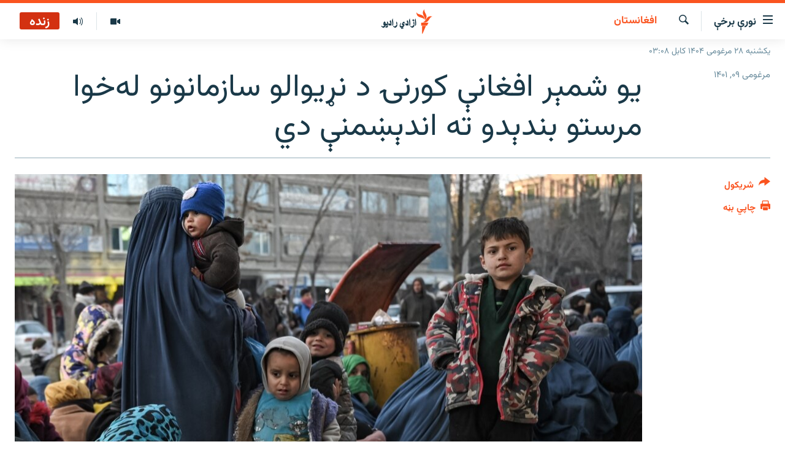

--- FILE ---
content_type: text/html; charset=utf-8
request_url: https://pa.azadiradio.com/a/32201419.html
body_size: 13988
content:

<!DOCTYPE html>
<html lang="ps" dir="rtl" class="no-js">
<head>
<link href="/Content/responsive/RFE/pus-AF/RFE-pus-AF.css?&amp;av=0.0.0.0&amp;cb=370" rel="stylesheet"/>
<script src="https://tags.azadiradio.com/rferl-pangea/prod/utag.sync.js"></script> <script type='text/javascript' src='https://www.youtube.com/iframe_api' async></script>
<link rel="manifest" href="/manifest.json">
<script type="text/javascript">
//a general 'js' detection, must be on top level in <head>, due to CSS performance
document.documentElement.className = "js";
var cacheBuster = "370";
var appBaseUrl = "/";
var imgEnhancerBreakpoints = [0, 144, 256, 408, 650, 1023, 1597];
var isLoggingEnabled = false;
var isPreviewPage = false;
var isLivePreviewPage = false;
if (!isPreviewPage) {
window.RFE = window.RFE || {};
window.RFE.cacheEnabledByParam = window.location.href.indexOf('nocache=1') === -1;
const url = new URL(window.location.href);
const params = new URLSearchParams(url.search);
// Remove the 'nocache' parameter
params.delete('nocache');
// Update the URL without the 'nocache' parameter
url.search = params.toString();
window.history.replaceState(null, '', url.toString());
} else {
window.addEventListener('load', function() {
const links = window.document.links;
for (let i = 0; i < links.length; i++) {
links[i].href = '#';
links[i].target = '_self';
}
})
}
var pwaEnabled = true;
var swCacheDisabled;
</script>
<meta charset="utf-8" />
<title>يو شمېر افغانې کورنۍ د نړيوالو سازمانونو له‌خوا مرستو بندېدو ته اندېښمنې دي</title>
<meta name="description" content="یو شمېر افغانې کورنۍ په افغانستان کې د نړیوالو سازمانونو له‌خوا د خوراکي او روغتیايي مرستو د احتمالي بندېدو په اړه اندېښمنې دي.
زکيه چې له شپږو تر دولسو کلونو پورې پنځه ماشومان لري، وايي، له ناوړه اقتصادي وضعيت سره لاس او ګرېوان ده او د ژوند د لګښتونو د پوره کولو لپاره هیڅ عايد نه‌لري.
دا..." />
<meta name="keywords" content="راپورونه , افغانستان, افغانستان, کورنۍ, مرستې, بندېدل, اندېېښنه, مؤسسې" />
<meta name="viewport" content="width=device-width, initial-scale=1.0" />
<meta http-equiv="X-UA-Compatible" content="IE=edge" />
<meta name="robots" content="max-image-preview:large"><meta property="fb:pages" content="128423907303349" />
<link href="https://da.azadiradio.com/a/32201300.html" rel="canonical" />
<meta name="apple-mobile-web-app-title" content="ازادي راډیو" />
<meta name="apple-mobile-web-app-status-bar-style" content="black" />
<meta name="apple-itunes-app" content="app-id=475986784, app-argument=//32201419.rtl" />
<meta content="يو شمېر افغانې کورنۍ د نړيوالو سازمانونو له‌خوا مرستو بندېدو ته اندېښمنې دي" property="og:title" />
<meta content="یو شمېر افغانې کورنۍ په افغانستان کې د نړیوالو سازمانونو له‌خوا د خوراکي او روغتیايي مرستو د احتمالي بندېدو په اړه اندېښمنې دي.
زکيه چې له شپږو تر دولسو کلونو پورې پنځه ماشومان لري، وايي، له ناوړه اقتصادي وضعيت سره لاس او ګرېوان ده او د ژوند د لګښتونو د پوره کولو لپاره هیڅ عايد نه‌لري.
دا..." property="og:description" />
<meta content="article" property="og:type" />
<meta content="https://pa.azadiradio.com/a/32201419.html" property="og:url" />
<meta content="ازادي راډیو" property="og:site_name" />
<meta content="https://www.facebook.com/azadiradio" property="article:publisher" />
<meta content="https://gdb.rferl.org/08810000-0a00-0242-eab5-08d9df533f0d_w1200_h630.jpg" property="og:image" />
<meta content="1200" property="og:image:width" />
<meta content="630" property="og:image:height" />
<meta content="814382418708140" property="fb:app_id" />
<meta content="summary_large_image" name="twitter:card" />
<meta content="@RadioAzadi" name="twitter:site" />
<meta content="https://gdb.rferl.org/08810000-0a00-0242-eab5-08d9df533f0d_w1200_h630.jpg" name="twitter:image" />
<meta content="يو شمېر افغانې کورنۍ د نړيوالو سازمانونو له‌خوا مرستو بندېدو ته اندېښمنې دي" name="twitter:title" />
<meta content="یو شمېر افغانې کورنۍ په افغانستان کې د نړیوالو سازمانونو له‌خوا د خوراکي او روغتیايي مرستو د احتمالي بندېدو په اړه اندېښمنې دي.
زکيه چې له شپږو تر دولسو کلونو پورې پنځه ماشومان لري، وايي، له ناوړه اقتصادي وضعيت سره لاس او ګرېوان ده او د ژوند د لګښتونو د پوره کولو لپاره هیڅ عايد نه‌لري.
دا..." name="twitter:description" />
<link rel="amphtml" href="https://pa.azadiradio.com/amp/32201419.html" />
<script type="application/ld+json">{"articleSection":"افغانستان","isAccessibleForFree":true,"headline":"يو شمېر افغانې کورنۍ د نړيوالو سازمانونو له‌خوا مرستو بندېدو ته اندېښمنې دي","inLanguage":"pus-AF","keywords":"راپورونه , افغانستان, افغانستان, کورنۍ, مرستې, بندېدل, اندېېښنه, مؤسسې","author":{"@type":"Person","name":"ازادي راډيو "},"datePublished":"2022-12-30 16:13:29Z","dateModified":"2022-12-30 16:13:31Z","publisher":{"logo":{"width":512,"height":220,"@type":"ImageObject","url":"https://pa.azadiradio.com/Content/responsive/RFE/pus-AF/img/logo.png"},"@type":"NewsMediaOrganization","url":"https://pa.azadiradio.com","sameAs":["https://www.facebook.com/azadiradio","https://twitter.com/pazadiradio","https://www.youtube.com/user/Azadiradio","https://www.instagram.com/azadiradio_pa/","00420221124201"],"name":"ازادي راډیو","alternateName":""},"@context":"https://schema.org","@type":"NewsArticle","mainEntityOfPage":"https://pa.azadiradio.com/a/32201419.html","url":"https://pa.azadiradio.com/a/32201419.html","description":"یو شمېر افغانې کورنۍ په افغانستان کې د نړیوالو سازمانونو له‌خوا د خوراکي او روغتیايي مرستو د احتمالي بندېدو په اړه اندېښمنې دي.\r\n زکيه چې له شپږو تر دولسو کلونو پورې پنځه ماشومان لري، وايي، له ناوړه اقتصادي وضعيت سره لاس او ګرېوان ده او د ژوند د لګښتونو د پوره کولو لپاره هیڅ عايد نه‌لري.\r\n دا...","image":{"width":1080,"height":608,"@type":"ImageObject","url":"https://gdb.rferl.org/08810000-0a00-0242-eab5-08d9df533f0d_w1080_h608.jpg"},"name":"يو شمېر افغانې کورنۍ د نړيوالو سازمانونو له‌خوا مرستو بندېدو ته اندېښمنې دي"}</script>
<script src="/Scripts/responsive/infographics.b?v=dVbZ-Cza7s4UoO3BqYSZdbxQZVF4BOLP5EfYDs4kqEo1&amp;av=0.0.0.0&amp;cb=370"></script>
<script src="/Scripts/responsive/loader.b?v=Q26XNwrL6vJYKjqFQRDnx01Lk2pi1mRsuLEaVKMsvpA1&amp;av=0.0.0.0&amp;cb=370"></script>
<link rel="icon" type="image/svg+xml" href="/Content/responsive/RFE/img/webApp/favicon.svg" />
<link rel="alternate icon" href="/Content/responsive/RFE/img/webApp/favicon.ico" />
<link rel="mask-icon" color="#ea6903" href="/Content/responsive/RFE/img/webApp/favicon_safari.svg" />
<link rel="apple-touch-icon" sizes="152x152" href="/Content/responsive/RFE/img/webApp/ico-152x152.png" />
<link rel="apple-touch-icon" sizes="144x144" href="/Content/responsive/RFE/img/webApp/ico-144x144.png" />
<link rel="apple-touch-icon" sizes="114x114" href="/Content/responsive/RFE/img/webApp/ico-114x114.png" />
<link rel="apple-touch-icon" sizes="72x72" href="/Content/responsive/RFE/img/webApp/ico-72x72.png" />
<link rel="apple-touch-icon-precomposed" href="/Content/responsive/RFE/img/webApp/ico-57x57.png" />
<link rel="icon" sizes="192x192" href="/Content/responsive/RFE/img/webApp/ico-192x192.png" />
<link rel="icon" sizes="128x128" href="/Content/responsive/RFE/img/webApp/ico-128x128.png" />
<meta name="msapplication-TileColor" content="#ffffff" />
<meta name="msapplication-TileImage" content="/Content/responsive/RFE/img/webApp/ico-144x144.png" />
<link rel="preload" href="/Content/responsive/fonts/Vazirmatn-Regular.woff2" type="font/woff2" as="font" crossorigin="anonymous" />
<link rel="alternate" type="application/rss+xml" title="RFE/RL - Top Stories [RSS]" href="/api/" />
<link rel="sitemap" type="application/rss+xml" href="/sitemap.xml" />
</head>
<body class=" nav-no-loaded cc_theme pg-article print-lay-article js-category-to-nav nojs-images date-time-enabled">
<script type="text/javascript" >
var analyticsData = {url:"https://pa.azadiradio.com/a/32201419.html",property_id:"434",article_uid:"32201419",page_title:"يو شمېر افغانې کورنۍ د نړيوالو سازمانونو له‌خوا مرستو بندېدو ته اندېښمنې دي",page_type:"article",content_type:"article",subcontent_type:"article",last_modified:"2022-12-30 16:13:31Z",pub_datetime:"2022-12-30 16:13:29Z",pub_year:"2022",pub_month:"12",pub_day:"30",pub_hour:"16",pub_weekday:"Friday",section:"افغانستان",english_section:"afghanistan",byline:"",categories:"reports,afghanistan",tags:"افغانستان;کورنۍ;مرستې;بندېدل;اندېېښنه;مؤسسې",domain:"pa.azadiradio.com",language:"Pashto",language_service:"RFERL Afghanistan - Pashto",platform:"web",copied:"yes",copied_article:"32201300|22|Afghan [da]|2022-12-30",copied_title:"فقر و گرسنه‌گی در افغانستان؛ خانواده ها نگران مسدود شدن نهاد های کمک رسان اند",runs_js:"Yes",cms_release:"8.44.0.0.370",enviro_type:"prod",slug:"",entity:"RFE",short_language_service:"AFPA",platform_short:"W",page_name:"يو شمېر افغانې کورنۍ د نړيوالو سازمانونو له‌خوا مرستو بندېدو ته اندېښمنې دي"};
</script>
<noscript><iframe src="https://www.googletagmanager.com/ns.html?id=GTM-WXZBPZ" height="0" width="0" style="display:none;visibility:hidden"></iframe></noscript><script type="text/javascript" data-cookiecategory="analytics">
var gtmEventObject = Object.assign({}, analyticsData, {event: 'page_meta_ready'});window.dataLayer = window.dataLayer || [];window.dataLayer.push(gtmEventObject);
if (top.location === self.location) { //if not inside of an IFrame
var renderGtm = "true";
if (renderGtm === "true") {
(function(w,d,s,l,i){w[l]=w[l]||[];w[l].push({'gtm.start':new Date().getTime(),event:'gtm.js'});var f=d.getElementsByTagName(s)[0],j=d.createElement(s),dl=l!='dataLayer'?'&l='+l:'';j.async=true;j.src='//www.googletagmanager.com/gtm.js?id='+i+dl;f.parentNode.insertBefore(j,f);})(window,document,'script','dataLayer','GTM-WXZBPZ');
}
}
</script>
<!--Analytics tag js version start-->
<script type="text/javascript" data-cookiecategory="analytics">
var utag_data = Object.assign({}, analyticsData, {});
if(typeof(TealiumTagFrom)==='function' && typeof(TealiumTagSearchKeyword)==='function') {
var utag_from=TealiumTagFrom();var utag_searchKeyword=TealiumTagSearchKeyword();
if(utag_searchKeyword!=null && utag_searchKeyword!=='' && utag_data["search_keyword"]==null) utag_data["search_keyword"]=utag_searchKeyword;if(utag_from!=null && utag_from!=='') utag_data["from"]=TealiumTagFrom();}
if(window.top!== window.self&&utag_data.page_type==="snippet"){utag_data.page_type = 'iframe';}
try{if(window.top!==window.self&&window.self.location.hostname===window.top.location.hostname){utag_data.platform = 'self-embed';utag_data.platform_short = 'se';}}catch(e){if(window.top!==window.self&&window.self.location.search.includes("platformType=self-embed")){utag_data.platform = 'cross-promo';utag_data.platform_short = 'cp';}}
(function(a,b,c,d){ a="https://tags.azadiradio.com/rferl-pangea/prod/utag.js"; b=document;c="script";d=b.createElement(c);d.src=a;d.type="text/java"+c;d.async=true; a=b.getElementsByTagName(c)[0];a.parentNode.insertBefore(d,a); })();
</script>
<!--Analytics tag js version end-->
<!-- Analytics tag management NoScript -->
<noscript>
<img style="position: absolute; border: none;" src="https://ssc.azadiradio.com/b/ss/bbgprod,bbgentityrferl/1/G.4--NS/862491407?pageName=rfe%3aafpa%3aw%3aarticle%3a%d9%8a%d9%88%20%d8%b4%d9%85%db%90%d8%b1%20%d8%a7%d9%81%d8%ba%d8%a7%d9%86%db%90%20%da%a9%d9%88%d8%b1%d9%86%db%8d%20%d8%af%20%d9%86%da%93%d9%8a%d9%88%d8%a7%d9%84%d9%88%20%d8%b3%d8%a7%d8%b2%d9%85%d8%a7%d9%86%d9%88%d9%86%d9%88%20%d9%84%d9%87%e2%80%8c%d8%ae%d9%88%d8%a7%20%d9%85%d8%b1%d8%b3%d8%aa%d9%88%20%d8%a8%d9%86%d8%af%db%90%d8%af%d9%88%20%d8%aa%d9%87%20%d8%a7%d9%86%d8%af%db%90%da%9a%d9%85%d9%86%db%90%20%d8%af%d9%8a&amp;c6=%d9%8a%d9%88%20%d8%b4%d9%85%db%90%d8%b1%20%d8%a7%d9%81%d8%ba%d8%a7%d9%86%db%90%20%da%a9%d9%88%d8%b1%d9%86%db%8d%20%d8%af%20%d9%86%da%93%d9%8a%d9%88%d8%a7%d9%84%d9%88%20%d8%b3%d8%a7%d8%b2%d9%85%d8%a7%d9%86%d9%88%d9%86%d9%88%20%d9%84%d9%87%e2%80%8c%d8%ae%d9%88%d8%a7%20%d9%85%d8%b1%d8%b3%d8%aa%d9%88%20%d8%a8%d9%86%d8%af%db%90%d8%af%d9%88%20%d8%aa%d9%87%20%d8%a7%d9%86%d8%af%db%90%da%9a%d9%85%d9%86%db%90%20%d8%af%d9%8a&amp;v36=8.44.0.0.370&amp;v6=D=c6&amp;g=https%3a%2f%2fpa.azadiradio.com%2fa%2f32201419.html&amp;c1=D=g&amp;v1=D=g&amp;events=event1,event52&amp;c16=rferl%20afghanistan%20-%20pashto&amp;v16=D=c16&amp;c5=afghanistan&amp;v5=D=c5&amp;ch=%d8%a7%d9%81%d8%ba%d8%a7%d9%86%d8%b3%d8%aa%d8%a7%d9%86&amp;c15=pashto&amp;v15=D=c15&amp;c4=article&amp;v4=D=c4&amp;c14=32201419&amp;v14=D=c14&amp;v20=no&amp;c17=web&amp;v17=D=c17&amp;mcorgid=518abc7455e462b97f000101%40adobeorg&amp;server=pa.azadiradio.com&amp;pageType=D=c4&amp;ns=bbg&amp;v29=D=server&amp;v25=rfe&amp;v30=434&amp;v105=D=User-Agent " alt="analytics" width="1" height="1" /></noscript>
<!-- End of Analytics tag management NoScript -->
<!--*** Accessibility links - For ScreenReaders only ***-->
<section>
<div class="sr-only">
<h2>د لاسرسۍ وړ لېنکونه</h2>
<ul>
<li><a href="#content" data-disable-smooth-scroll="1">اصلي متن ته ورتلل</a></li>
<li><a href="#navigation" data-disable-smooth-scroll="1">اصلي مېنو ته ورتلل</a></li>
<li><a href="#txtHeaderSearch" data-disable-smooth-scroll="1">د لټون پاڼې ته مراجعه</a></li>
</ul>
</div>
</section>
<div dir="rtl">
<div id="page">
<aside>
<div class="c-lightbox overlay-modal">
<div class="c-lightbox__intro">
<h2 class="c-lightbox__intro-title"></h2>
<button class="btn btn--rounded c-lightbox__btn c-lightbox__intro-next" title="بل">
<span class="ico ico--rounded ico-chevron-forward"></span>
<span class="sr-only">بل</span>
</button>
</div>
<div class="c-lightbox__nav">
<button class="btn btn--rounded c-lightbox__btn c-lightbox__btn--close" title="بندول">
<span class="ico ico--rounded ico-close"></span>
<span class="sr-only">بندول</span>
</button>
<button class="btn btn--rounded c-lightbox__btn c-lightbox__btn--prev" title="پخوانی">
<span class="ico ico--rounded ico-chevron-backward"></span>
<span class="sr-only">پخوانی</span>
</button>
<button class="btn btn--rounded c-lightbox__btn c-lightbox__btn--next" title="بل">
<span class="ico ico--rounded ico-chevron-forward"></span>
<span class="sr-only">بل</span>
</button>
</div>
<div class="c-lightbox__content-wrap">
<figure class="c-lightbox__content">
<span class="c-spinner c-spinner--lightbox">
<img src="/Content/responsive/img/player-spinner.png"
alt="هيله ده انتظار وکړئ"
title="هيله ده انتظار وکړئ" />
</span>
<div class="c-lightbox__img">
<div class="thumb">
<img src="" alt="" />
</div>
</div>
<figcaption>
<div class="c-lightbox__info c-lightbox__info--foot">
<span class="c-lightbox__counter"></span>
<span class="caption c-lightbox__caption"></span>
</div>
</figcaption>
</figure>
</div>
<div class="hidden">
<div class="content-advisory__box content-advisory__box--lightbox">
<span class="content-advisory__box-text">This image contains sensitive content which some people may find offensive or disturbing.</span>
<button class="btn btn--transparent content-advisory__box-btn m-t-md" value="text" type="button">
<span class="btn__text">
Click to reveal
</span>
</button>
</div>
</div>
</div>
<div class="print-dialogue">
<div class="container">
<h3 class="print-dialogue__title section-head">د چاپي نسخې برخې</h3>
<div class="print-dialogue__opts">
<ul class="print-dialogue__opt-group">
<li class="form__group form__group--checkbox">
<input class="form__check " id="checkboxImages" name="checkboxImages" type="checkbox" checked="checked" />
<label for="checkboxImages" class="form__label m-t-md">انځورونه</label>
</li>
<li class="form__group form__group--checkbox">
<input class="form__check " id="checkboxMultimedia" name="checkboxMultimedia" type="checkbox" checked="checked" />
<label for="checkboxMultimedia" class="form__label m-t-md">مولټي مېډيا</label>
</li>
</ul>
<ul class="print-dialogue__opt-group">
<li class="form__group form__group--checkbox">
<input class="form__check " id="checkboxEmbedded" name="checkboxEmbedded" type="checkbox" checked="checked" />
<label for="checkboxEmbedded" class="form__label m-t-md">ځای شوې منځ‌پانګه</label>
</li>
<li class="form__group form__group--checkbox">
<input class="form__check " id="checkboxComments" name="checkboxComments" type="checkbox" />
<label for="checkboxComments" class="form__label m-t-md">د کاروونکو نظرونه</label>
</li>
</ul>
</div>
<div class="print-dialogue__buttons">
<button class="btn btn--secondary close-button" type="button" title="لغو کول">
<span class="btn__text ">لغو کول</span>
</button>
<button class="btn btn-cust-print m-l-sm" type="button" title="چاپي بڼه">
<span class="btn__text ">چاپي بڼه</span>
</button>
</div>
</div>
</div>
<div class="ctc-message pos-fix">
<div class="ctc-message__inner">لېنک د دستګاه په موقته حافظه کې ذخیره شوی دی</div>
</div>
</aside>
<div class="hdr-20 hdr-20--big">
<div class="hdr-20__inner">
<div class="hdr-20__max pos-rel">
<div class="hdr-20__side hdr-20__side--primary d-flex">
<label data-for="main-menu-ctrl" data-switcher-trigger="true" data-switch-target="main-menu-ctrl" class="burger hdr-trigger pos-rel trans-trigger" data-trans-evt="click" data-trans-id="menu">
<span class="ico ico-close hdr-trigger__ico hdr-trigger__ico--close burger__ico burger__ico--close"></span>
<span class="ico ico-menu hdr-trigger__ico hdr-trigger__ico--open burger__ico burger__ico--open"></span>
<span class="burger__label">نورې برخې</span>
</label>
<div class="menu-pnl pos-fix trans-target" data-switch-target="main-menu-ctrl" data-trans-id="menu">
<div class="menu-pnl__inner">
<nav class="main-nav menu-pnl__item menu-pnl__item--first">
<ul class="main-nav__list accordeon" data-analytics-tales="false" data-promo-name="link" data-location-name="nav,secnav">
<li class="main-nav__item">
<a class="main-nav__item-name main-nav__item-name--link" href="/" title="کورپاڼه" >کورپاڼه</a>
</li>
<li class="main-nav__item accordeon__item" data-switch-target="menu-item-641">
<label class="main-nav__item-name main-nav__item-name--label accordeon__control-label" data-switcher-trigger="true" data-for="menu-item-641">
راپورونه
<span class="ico ico-chevron-down main-nav__chev"></span>
</label>
<div class="main-nav__sub-list">
<a class="main-nav__item-name main-nav__item-name--link main-nav__item-name--sub" href="/z/2201" title="افغانستان" data-item-name="Afghanistan" >افغانستان</a>
<a class="main-nav__item-name main-nav__item-name--link main-nav__item-name--sub" href="/z/2204" title="سیمه" data-item-name="Region" >سیمه</a>
<a class="main-nav__item-name main-nav__item-name--link main-nav__item-name--sub" href="/z/3678" title="منځنی ختیځ" data-item-name="middle_east" >منځنی ختیځ</a>
<a class="main-nav__item-name main-nav__item-name--link main-nav__item-name--sub" href="/z/2205" title="نړۍ" data-item-name="world" >نړۍ</a>
</div>
</li>
<li class="main-nav__item accordeon__item" data-switch-target="menu-item-623">
<label class="main-nav__item-name main-nav__item-name--label accordeon__control-label" data-switcher-trigger="true" data-for="menu-item-623">
خبرونه
<span class="ico ico-chevron-down main-nav__chev"></span>
</label>
<div class="main-nav__sub-list">
<a class="main-nav__item-name main-nav__item-name--link main-nav__item-name--sub" href="/z/2120" title="افغانستان" data-item-name="local" >افغانستان</a>
<a class="main-nav__item-name main-nav__item-name--link main-nav__item-name--sub" href="/z/2121" title="نړۍ" data-item-name="International" >نړۍ</a>
</div>
</li>
<li class="main-nav__item">
<a class="main-nav__item-name main-nav__item-name--link" href="/z/2322" title="مرکې" data-item-name="Exclusives_interviews" >مرکې</a>
</li>
<li class="main-nav__item">
<a class="main-nav__item-name main-nav__item-name--link" href="/z/2124" title="اونیزې خپرونې" data-item-name="Weekly_programs" >اونیزې خپرونې</a>
</li>
<li class="main-nav__item">
<a class="main-nav__item-name main-nav__item-name--link" href="/z/2687" title="انځوریزه برخه" data-item-name="Gallery" >انځوریزه برخه</a>
</li>
<li class="main-nav__item">
<a class="main-nav__item-name main-nav__item-name--link" href="/p/5129.html" title="ورزش" data-item-name="sport" >ورزش</a>
</li>
<li class="main-nav__item">
<a class="main-nav__item-name main-nav__item-name--link" href="/immigration-crisis-progressive" title="د کډوالۍ بحران" data-item-name="immigration-crisis-progresive" >د کډوالۍ بحران</a>
</li>
<li class="main-nav__item">
<a class="main-nav__item-name main-nav__item-name--link" href="/p/7555.html" title="&#39;کووېډ-۱۹&#39;" data-item-name="coronavirus" >&#39;کووېډ-۱۹&#39;</a>
</li>
<li class="main-nav__item">
<a class="main-nav__item-name main-nav__item-name--link" href="/p/4414.html" title="اړیکه" >اړیکه</a>
</li>
<li class="main-nav__item">
<a class="main-nav__item-name main-nav__item-name--link" href="https://pa.azadiradio.com/schedule/radio/62#live-now" title="د خپرونو جدول" >د خپرونو جدول</a>
</li>
</ul>
</nav>
<div class="menu-pnl__item">
<a href="https://da.azadiradio.com" class="menu-pnl__item-link" alt="دري پاڼه">دري پاڼه</a>
<a href="https://gandhara.rferl.org" class="menu-pnl__item-link" alt="Azadi English">Azadi English</a>
</div>
<div class="menu-pnl__item menu-pnl__item--social">
<h5 class="menu-pnl__sub-head">راسره ملګري شئ</h5>
<a href="https://www.facebook.com/azadiradio" title="موږ سره په فېس‌بوک کې ملګري شئ" data-analytics-text="follow_on_facebook" class="btn btn--rounded btn--social-inverted menu-pnl__btn js-social-btn btn-facebook" target="_blank" rel="noopener">
<span class="ico ico-facebook-alt ico--rounded"></span>
</a>
<a href="https://twitter.com/pazadiradio" title="موږ سره په ټویټر کې مل شئ" data-analytics-text="follow_on_twitter" class="btn btn--rounded btn--social-inverted menu-pnl__btn js-social-btn btn-twitter" target="_blank" rel="noopener">
<span class="ico ico-twitter ico--rounded"></span>
</a>
<a href="https://www.youtube.com/user/Azadiradio" title="موږ سره په يوټيوب کې مل شئ" data-analytics-text="follow_on_youtube" class="btn btn--rounded btn--social-inverted menu-pnl__btn js-social-btn btn-youtube" target="_blank" rel="noopener">
<span class="ico ico-youtube ico--rounded"></span>
</a>
<a href="https://www.instagram.com/azadiradio_pa/" title="په انسټاګرام کې راسره مل شئ" data-analytics-text="follow_on_instagram" class="btn btn--rounded btn--social-inverted menu-pnl__btn js-social-btn btn-instagram" target="_blank" rel="noopener">
<span class="ico ico-instagram ico--rounded"></span>
</a>
<a href="00420221124201" title="موږ سره واټس‌اپ کې مل شئ" data-analytics-text="follow_on_whatsapp" class="btn btn--rounded btn--social-inverted menu-pnl__btn js-social-btn btn-whatsapp visible-xs-inline-block visible-sm-inline-block" target="_blank" rel="noopener">
<span class="ico ico-whatsapp ico--rounded"></span>
</a>
</div>
<div class="menu-pnl__item">
<a href="/navigation/allsites" class="menu-pnl__item-link">
<span class="ico ico-languages "></span>
د ازادې اروپا/ ازادي راډيو ټولې پاڼې
</a>
</div>
</div>
</div>
<label data-for="top-search-ctrl" data-switcher-trigger="true" data-switch-target="top-search-ctrl" class="top-srch-trigger hdr-trigger">
<span class="ico ico-close hdr-trigger__ico hdr-trigger__ico--close top-srch-trigger__ico top-srch-trigger__ico--close"></span>
<span class="ico ico-search hdr-trigger__ico hdr-trigger__ico--open top-srch-trigger__ico top-srch-trigger__ico--open"></span>
</label>
<div class="srch-top srch-top--in-header" data-switch-target="top-search-ctrl">
<div class="container">
<form action="/s" class="srch-top__form srch-top__form--in-header" id="form-topSearchHeader" method="get" role="search"><label for="txtHeaderSearch" class="sr-only">لټون</label>
<input type="text" id="txtHeaderSearch" name="k" placeholder="د متن لټول ..." accesskey="s" value="" class="srch-top__input analyticstag-event" onkeydown="if (event.keyCode === 13) { FireAnalyticsTagEventOnSearch('search', $dom.get('#txtHeaderSearch')[0].value) }" />
<button title="لټون" type="submit" class="btn btn--top-srch analyticstag-event" onclick="FireAnalyticsTagEventOnSearch('search', $dom.get('#txtHeaderSearch')[0].value) ">
<span class="ico ico-search"></span>
</button></form>
</div>
</div>
<a href="/" class="main-logo-link">
<img src="/Content/responsive/RFE/pus-AF/img/logo-compact.svg" class="main-logo main-logo--comp" alt="site logo">
<img src="/Content/responsive/RFE/pus-AF/img/logo.svg" class="main-logo main-logo--big" alt="site logo">
</a>
</div>
<div class="hdr-20__side hdr-20__side--secondary d-flex">
<a href="/z/2124" title="اوونیزې خپرونې‌‌" class="hdr-20__secondary-item" data-item-name="audio">
<span class="ico ico-audio hdr-20__secondary-icon"></span>
</a>
<a href="/z/2687" title="تصویر" class="hdr-20__secondary-item" data-item-name="video">
<span class="ico ico-video hdr-20__secondary-icon"></span>
</a>
<a href="/s" title="لټون" class="hdr-20__secondary-item hdr-20__secondary-item--search" data-item-name="search">
<span class="ico ico-search hdr-20__secondary-icon hdr-20__secondary-icon--search"></span>
</a>
<div class="hdr-20__secondary-item live-b-drop">
<div class="live-b-drop__off">
<a href="/live/audio/62" class="live-b-drop__link" title="زنده" data-item-name="live">
<span class="badge badge--live-btn badge--live">
زنده
</span>
</a>
</div>
<div class="live-b-drop__on hidden">
<label data-for="live-ctrl" data-switcher-trigger="true" data-switch-target="live-ctrl" class="live-b-drop__label pos-rel">
<span class="badge badge--live badge--live-btn">
زنده
</span>
<span class="ico ico-close live-b-drop__label-ico live-b-drop__label-ico--close"></span>
</label>
<div class="live-b-drop__panel" id="targetLivePanelDiv" data-switch-target="live-ctrl"></div>
</div>
</div>
<div class="srch-bottom">
<form action="/s" class="srch-bottom__form d-flex" id="form-bottomSearch" method="get" role="search"><label for="txtSearch" class="sr-only">لټون</label>
<input type="search" id="txtSearch" name="k" placeholder="د متن لټول ..." accesskey="s" value="" class="srch-bottom__input analyticstag-event" onkeydown="if (event.keyCode === 13) { FireAnalyticsTagEventOnSearch('search', $dom.get('#txtSearch')[0].value) }" />
<button title="لټون" type="submit" class="btn btn--bottom-srch analyticstag-event" onclick="FireAnalyticsTagEventOnSearch('search', $dom.get('#txtSearch')[0].value) ">
<span class="ico ico-search"></span>
</button></form>
</div>
</div>
<img src="/Content/responsive/RFE/pus-AF/img/logo-print.gif" class="logo-print" alt="site logo">
<img src="/Content/responsive/RFE/pus-AF/img/logo-print_color.png" class="logo-print logo-print--color" alt="site logo">
</div>
</div>
</div>
<script>
if (document.body.className.indexOf('pg-home') > -1) {
var nav2In = document.querySelector('.hdr-20__inner');
var nav2Sec = document.querySelector('.hdr-20__side--secondary');
var secStyle = window.getComputedStyle(nav2Sec);
if (nav2In && window.pageYOffset < 150 && secStyle['position'] !== 'fixed') {
nav2In.classList.add('hdr-20__inner--big')
}
}
</script>
<div class="c-hlights c-hlights--breaking c-hlights--no-item" data-hlight-display="mobile,desktop">
<div class="c-hlights__wrap container p-0">
<div class="c-hlights__nav">
<a role="button" href="#" title="پخوانی">
<span class="ico ico-chevron-backward m-0"></span>
<span class="sr-only">پخوانی</span>
</a>
<a role="button" href="#" title="بل">
<span class="ico ico-chevron-forward m-0"></span>
<span class="sr-only">بل</span>
</a>
</div>
<span class="c-hlights__label">
<span class="">تازه خبر</span>
<span class="switcher-trigger">
<label data-for="more-less-1" data-switcher-trigger="true" class="switcher-trigger__label switcher-trigger__label--more p-b-0" title="نور ووینئ ...">
<span class="ico ico-chevron-down"></span>
</label>
<label data-for="more-less-1" data-switcher-trigger="true" class="switcher-trigger__label switcher-trigger__label--less p-b-0" title="لږ موارد">
<span class="ico ico-chevron-up"></span>
</label>
</span>
</span>
<ul class="c-hlights__items switcher-target" data-switch-target="more-less-1">
</ul>
</div>
</div> <div class="date-time-area ">
<div class="container">
<span class="date-time">
یکشنبه ۲۸ مرغومی ۱۴۰۴ کابل ۰۳:۰۸
</span>
</div>
</div>
<div id="content">
<main class="container">
<div class="hdr-container">
<div class="row">
<div class="col-category col-xs-12 col-md-2 pull-left"> <div class="category js-category">
<a class="" href="/z/2201">افغانستان</a> </div>
</div><div class="col-title col-xs-12 col-md-10 pull-right"> <h1 class="title pg-title">
يو شمېر افغانې کورنۍ د نړيوالو سازمانونو له‌خوا مرستو بندېدو ته اندېښمنې دي
</h1>
</div><div class="col-publishing-details col-xs-12 col-sm-12 col-md-2 pull-left"> <div class="publishing-details ">
<div class="published">
<span class="date" >
<time pubdate="pubdate" datetime="2022-12-30T20:43:29+04:30">
مرغومی ۰۹, ۱۴۰۱
</time>
</span>
</div>
</div>
</div><div class="col-lg-12 separator"> <div class="separator">
<hr class="title-line" />
</div>
</div><div class="col-multimedia col-xs-12 col-md-10 pull-right"> <div class="cover-media">
<figure class="media-image js-media-expand">
<div class="img-wrap">
<div class="thumb thumb16_9">
<img src="https://gdb.rferl.org/08810000-0a00-0242-eab5-08d9df533f0d_w250_r1_s.jpg" alt="کابل کې يو شمېر بې‌وزله مېرمنې، انځور - ارشيف" />
</div>
</div>
<figcaption>
<span class="caption">کابل کې يو شمېر بې‌وزله مېرمنې، انځور - ارشيف</span>
</figcaption>
</figure>
</div>
</div><div class="col-xs-12 col-md-2 pull-left article-share pos-rel"> <div class="share--box">
<div class="sticky-share-container" style="display:none">
<div class="container">
<a href="https://pa.azadiradio.com" id="logo-sticky-share">&nbsp;</a>
<div class="pg-title pg-title--sticky-share">
يو شمېر افغانې کورنۍ د نړيوالو سازمانونو له‌خوا مرستو بندېدو ته اندېښمنې دي
</div>
<div class="sticked-nav-actions">
<!--This part is for sticky navigation display-->
<p class="buttons link-content-sharing p-0 ">
<button class="btn btn--link btn-content-sharing p-t-0 " id="btnContentSharing" value="text" role="Button" type="" title="د شريکولو نورې اسانتياوې">
<span class="ico ico-share ico--l"></span>
<span class="btn__text ">
شريکول
</span>
</button>
</p>
<aside class="content-sharing js-content-sharing js-content-sharing--apply-sticky content-sharing--sticky"
role="complementary"
data-share-url="https://pa.azadiradio.com/a/32201419.html" data-share-title="يو شمېر افغانې کورنۍ د نړيوالو سازمانونو له‌خوا مرستو بندېدو ته اندېښمنې دي" data-share-text="">
<div class="content-sharing__popover">
<h6 class="content-sharing__title">شريکول</h6>
<button href="#close" id="btnCloseSharing" class="btn btn--text-like content-sharing__close-btn">
<span class="ico ico-close ico--l"></span>
</button>
<ul class="content-sharing__list">
<li class="content-sharing__item">
<div class="ctc ">
<input type="text" class="ctc__input" readonly="readonly">
<a href="" js-href="https://pa.azadiradio.com/a/32201419.html" class="content-sharing__link ctc__button">
<span class="ico ico-copy-link ico--rounded ico--s"></span>
<span class="content-sharing__link-text">د لېنک ترلاسه کول</span>
</a>
</div>
</li>
<li class="content-sharing__item">
<a href="https://facebook.com/sharer.php?u=https%3a%2f%2fpa.azadiradio.com%2fa%2f32201419.html"
data-analytics-text="share_on_facebook"
title="Facebook" target="_blank"
class="content-sharing__link js-social-btn">
<span class="ico ico-facebook ico--rounded ico--s"></span>
<span class="content-sharing__link-text">Facebook</span>
</a>
</li>
<li class="content-sharing__item">
<a href="https://twitter.com/share?url=https%3a%2f%2fpa.azadiradio.com%2fa%2f32201419.html&amp;text=%d9%8a%d9%88+%d8%b4%d9%85%db%90%d8%b1+%d8%a7%d9%81%d8%ba%d8%a7%d9%86%db%90+%da%a9%d9%88%d8%b1%d9%86%db%8d+%d8%af+%d9%86%da%93%d9%8a%d9%88%d8%a7%d9%84%d9%88+%d8%b3%d8%a7%d8%b2%d9%85%d8%a7%d9%86%d9%88%d9%86%d9%88+%d9%84%d9%87%e2%80%8c%d8%ae%d9%88%d8%a7+%d9%85%d8%b1%d8%b3%d8%aa%d9%88+%d8%a8%d9%86%d8%af%db%90%d8%af%d9%88+%d8%aa%d9%87+%d8%a7%d9%86%d8%af%db%90%da%9a%d9%85%d9%86%db%90+%d8%af%d9%8a"
data-analytics-text="share_on_twitter"
title="X (Twitter)" target="_blank"
class="content-sharing__link js-social-btn">
<span class="ico ico-twitter ico--rounded ico--s"></span>
<span class="content-sharing__link-text">X (Twitter)</span>
</a>
</li>
<li class="content-sharing__item visible-xs-inline-block visible-sm-inline-block">
<a href="whatsapp://send?text=https%3a%2f%2fpa.azadiradio.com%2fa%2f32201419.html"
data-analytics-text="share_on_whatsapp"
title="WhatsApp" target="_blank"
class="content-sharing__link js-social-btn">
<span class="ico ico-whatsapp ico--rounded ico--s"></span>
<span class="content-sharing__link-text">WhatsApp</span>
</a>
</li>
<li class="content-sharing__item visible-md-inline-block visible-lg-inline-block">
<a href="https://web.whatsapp.com/send?text=https%3a%2f%2fpa.azadiradio.com%2fa%2f32201419.html"
data-analytics-text="share_on_whatsapp_desktop"
title="WhatsApp" target="_blank"
class="content-sharing__link js-social-btn">
<span class="ico ico-whatsapp ico--rounded ico--s"></span>
<span class="content-sharing__link-text">WhatsApp</span>
</a>
</li>
<li class="content-sharing__item">
<a href="mailto:?body=https%3a%2f%2fpa.azadiradio.com%2fa%2f32201419.html&amp;subject=يو شمېر افغانې کورنۍ د نړيوالو سازمانونو له‌خوا مرستو بندېدو ته اندېښمنې دي"
title="Email"
class="content-sharing__link ">
<span class="ico ico-email ico--rounded ico--s"></span>
<span class="content-sharing__link-text">Email</span>
</a>
</li>
</ul>
</div>
</aside>
</div>
</div>
</div>
<div class="links">
<p class="buttons link-content-sharing p-0 ">
<button class="btn btn--link btn-content-sharing p-t-0 " id="btnContentSharing" value="text" role="Button" type="" title="د شريکولو نورې اسانتياوې">
<span class="ico ico-share ico--l"></span>
<span class="btn__text ">
شريکول
</span>
</button>
</p>
<aside class="content-sharing js-content-sharing " role="complementary"
data-share-url="https://pa.azadiradio.com/a/32201419.html" data-share-title="يو شمېر افغانې کورنۍ د نړيوالو سازمانونو له‌خوا مرستو بندېدو ته اندېښمنې دي" data-share-text="">
<div class="content-sharing__popover">
<h6 class="content-sharing__title">شريکول</h6>
<button href="#close" id="btnCloseSharing" class="btn btn--text-like content-sharing__close-btn">
<span class="ico ico-close ico--l"></span>
</button>
<ul class="content-sharing__list">
<li class="content-sharing__item">
<div class="ctc ">
<input type="text" class="ctc__input" readonly="readonly">
<a href="" js-href="https://pa.azadiradio.com/a/32201419.html" class="content-sharing__link ctc__button">
<span class="ico ico-copy-link ico--rounded ico--l"></span>
<span class="content-sharing__link-text">د لېنک ترلاسه کول</span>
</a>
</div>
</li>
<li class="content-sharing__item">
<a href="https://facebook.com/sharer.php?u=https%3a%2f%2fpa.azadiradio.com%2fa%2f32201419.html"
data-analytics-text="share_on_facebook"
title="Facebook" target="_blank"
class="content-sharing__link js-social-btn">
<span class="ico ico-facebook ico--rounded ico--l"></span>
<span class="content-sharing__link-text">Facebook</span>
</a>
</li>
<li class="content-sharing__item">
<a href="https://twitter.com/share?url=https%3a%2f%2fpa.azadiradio.com%2fa%2f32201419.html&amp;text=%d9%8a%d9%88+%d8%b4%d9%85%db%90%d8%b1+%d8%a7%d9%81%d8%ba%d8%a7%d9%86%db%90+%da%a9%d9%88%d8%b1%d9%86%db%8d+%d8%af+%d9%86%da%93%d9%8a%d9%88%d8%a7%d9%84%d9%88+%d8%b3%d8%a7%d8%b2%d9%85%d8%a7%d9%86%d9%88%d9%86%d9%88+%d9%84%d9%87%e2%80%8c%d8%ae%d9%88%d8%a7+%d9%85%d8%b1%d8%b3%d8%aa%d9%88+%d8%a8%d9%86%d8%af%db%90%d8%af%d9%88+%d8%aa%d9%87+%d8%a7%d9%86%d8%af%db%90%da%9a%d9%85%d9%86%db%90+%d8%af%d9%8a"
data-analytics-text="share_on_twitter"
title="X (Twitter)" target="_blank"
class="content-sharing__link js-social-btn">
<span class="ico ico-twitter ico--rounded ico--l"></span>
<span class="content-sharing__link-text">X (Twitter)</span>
</a>
</li>
<li class="content-sharing__item visible-xs-inline-block visible-sm-inline-block">
<a href="whatsapp://send?text=https%3a%2f%2fpa.azadiradio.com%2fa%2f32201419.html"
data-analytics-text="share_on_whatsapp"
title="WhatsApp" target="_blank"
class="content-sharing__link js-social-btn">
<span class="ico ico-whatsapp ico--rounded ico--l"></span>
<span class="content-sharing__link-text">WhatsApp</span>
</a>
</li>
<li class="content-sharing__item visible-md-inline-block visible-lg-inline-block">
<a href="https://web.whatsapp.com/send?text=https%3a%2f%2fpa.azadiradio.com%2fa%2f32201419.html"
data-analytics-text="share_on_whatsapp_desktop"
title="WhatsApp" target="_blank"
class="content-sharing__link js-social-btn">
<span class="ico ico-whatsapp ico--rounded ico--l"></span>
<span class="content-sharing__link-text">WhatsApp</span>
</a>
</li>
<li class="content-sharing__item">
<a href="mailto:?body=https%3a%2f%2fpa.azadiradio.com%2fa%2f32201419.html&amp;subject=يو شمېر افغانې کورنۍ د نړيوالو سازمانونو له‌خوا مرستو بندېدو ته اندېښمنې دي"
title="Email"
class="content-sharing__link ">
<span class="ico ico-email ico--rounded ico--l"></span>
<span class="content-sharing__link-text">Email</span>
</a>
</li>
</ul>
</div>
</aside>
<p class="link-print visible-md visible-lg buttons p-0">
<button class="btn btn--link btn-print p-t-0" onclick="if (typeof FireAnalyticsTagEvent === 'function') {FireAnalyticsTagEvent({ on_page_event: 'print_story' });}return false" title="چاپ">
<span class="ico ico-print"></span>
<span class="btn__text">چاپي بڼه</span>
</button>
</p>
</div>
</div>
</div>
</div>
</div>
<div class="body-container">
<div class="row">
<div class="col-xs-12 col-sm-12 col-md-10 col-lg-10 pull-right">
<div class="row">
<div class="col-xs-12 col-sm-12 col-md-8 col-lg-8 pull-left bottom-offset content-offset">
<div id="article-content" class="content-floated-wrap fb-quotable">
<div class="wsw">
<p><strong>یو شمېر افغانې کورنۍ په افغانستان کې د نړیوالو سازمانونو له‌خوا د خوراکي او روغتیايي مرستو د احتمالي بندېدو په اړه اندېښمنې دي.</strong></p>
<p>زکيه چې له شپږو تر دولسو کلونو پورې پنځه ماشومان لري، وايي، له ناوړه اقتصادي وضعيت سره لاس او ګرېوان ده او د ژوند د لګښتونو د پوره کولو لپاره هیڅ عايد نه‌لري.</p>
<p>دا مېرمن چې د افغانستان په یوه ولایت کې اوسیږي، ازادي راډيو ته یې وویل چې، د مرستندویه ټولنو مرستو ته سترګې په لار وه، خو په افغانستان کې د یو شمېر مرستندویه موسسو د فعالیتونو درېدل هغه مایوسه کړې ده.</p>
<p>نوموړې وايي: &quot;څه باید وکړو؟ څه چاره وکړو؟ موسسې تړل شوې دي. زما تذکره يې اخيستې وه، چې مرسته راسره وکړي، خو اوس تړل شوي دي. دغو مؤسسو ویلي چې نه‌غواړي په داسې حالت کې له افغانستان سره مرسته وکړي. وايي چې ټولې مؤسسې له دې ځایه تللي دي.&quot;</p><div class="content-floated col-xs-12 col-sm-5 overlap-md">
<blockquote>
<div class="c-blockquote c-blockquote--has-quote">
<div class="c-blockquote__content">&quot;دا مخکې مې ډېر وژړل، شپه مې زوی راته وویل چې کاش لږ لوبیا دې پخه کړی وای</div>
</div>
</blockquote>
</div>
<p>اغلې زکیه وایي، د هغې روږدی خاوند له څو کالو راهیسې ورک دی او دوه ماشومان یې په یوه ترافیکي پېښه کې معیوب شوي دي.</p>
<p>هغه وايي، خپلو ماشومانو ته د پخلي لپاره خوراک او د درملنې لپاره پیسې نه‌لري.</p>
<p>اغلې زکيه وايي: &quot;دا مخکې مې ډېر وژړل، شپه مې زوی راته وویل چې کاش لږ لوبیا دې پخه کړی وای چې خوړله مو ما ورته وویل چې، هی زویه یو من لوبیا اته سوه تر زرو افغانۍ ده، زه پیسې د کومه کړم چې لوبیا واخلم. نن سهار مې کالي ومینځل دا اوس له لوږې رېږدم، غواړم یوه لاره او رڼا راته پیدا شي، په چای او ډوډې خوړلو مو وضعیت خراب شوی، چا ته لاړه شم او لاس مې اوږد کړم.&quot;</p><div class="wsw__embed">
<figure class="media-image js-media-expand">
<div class="img-wrap">
<div class="thumb">
<img alt="افغانستان کې بې‌وزلي او بې‌کاري تر بل هر وخت ډېره شوې، انځور - ارشيف" src="https://gdb.rferl.org/2735D59F-D98B-42A9-8D46-5E96C7F69810_w250_r1_s.jpg" />
</div>
</div>
<figcaption>
<span class="caption">افغانستان کې بې‌وزلي او بې‌کاري تر بل هر وخت ډېره شوې، انځور - ارشيف</span>
</figcaption>
</figure>
</div>
<p>په همدې حال کې د پکتيا ولايت يو اوسېدونکی روح الله وايي چې په ناوړه اقتصادي وضعيت کې دی او سمدلاسه بشري مرستو ته اړتيا لري.</p><div class="content-floated col-xs-12 col-sm-5 overlap-md">
<blockquote>
<div class="c-blockquote c-blockquote--has-quote">
<div class="c-blockquote__content">&quot;زه په کور کې اوړه نه‌لرم، زه نه‌شم کولای چې خپلو ماشومانو ته وریجې واخلم. </div>
</div>
</blockquote>
</div>
<p>نوموړی وايي: &quot;زه په کور کې اوړه نه‌لرم، زه نه‌شم کولای چې خپلو ماشومانو ته وریجې واخلم. اوه ورځې کېږي چې خلک زموږ کور ته خیرات راوړي، البته ګاونډیان هم هره ورځ مرسته نه‌کوي. زه کار کوم، خو یو کس به څه وکړي، د دیارلسو کسانو کفیل یم، هره ورځ د مزدورۍ له درکه ۲۵۰ افغانۍ ترلاسه کوم، چې بسنه نه‌کوي.&quot;</p>
<p>په افغانستان کې د خوراکي مرستو د کمښت په اړه اندېښنې وروسته له هغې راپورته شوې، چې د روانې ډیسمبر میاشتې په ۲۴مه د طالبانو حکومت په کورنیو او نړیوالو نادولتي مؤسسو کې پر ښځو د کار کولو بندیز ولګاوه او ډېرو مرستندویه موسسو په دغه هېواد کې د خپلو فعالیتونو د ځنډولو اعلان وکړ.</p><div class="wsw__embed">
<figure class="media-image js-media-expand">
<div class="img-wrap">
<div class="thumb">
<img alt="انځور - ارشيف" src="https://gdb.rferl.org/cb520000-0aff-0242-3af6-08d9b5aa1e4a_w250_r1_s.jpg" />
</div>
</div>
<figcaption>
<span class="caption">انځور - ارشيف</span>
</figcaption>
</figure>
</div>
<p>د پاملرنې مؤسسه، د ماشومانو د ملاتړ مؤسسه (SAVE THE CHILDREN)، ورډ ویژن انټرنیشنل او د ناروې د مهاجرت شورا، چې په دې وروستیو کې یې په افغانستان کې خپل فعالیتونه ځنډولي، د پنجشنبې په ورځ یې په یوه ګډه خبري غونډه کې دا خبرداری ورکړ، چې که طالبان ژر تر ژره په نا دولتي ادارو کې د ښځو پر کار کولو بندیز لرې نه‌کړي، د يادو سازمانونو د فعاليتونو د ځنډېدو له امله به د ميليونونو افغانانو په ځانګړې توګه د ښځو او ماشومانو ژوند له ګواښ سره مخ شي.</p>
</div>
</div>
</div>
<div class="col-xs-12 col-sm-12 col-md-4 col-lg-4 pull-left design-top-offset"> <div class="media-block-wrap">
<h2 class="section-head">اړوند مطالب</h2>
<div class="row">
<ul>
<li class="col-xs-12 col-sm-6 col-md-12 col-lg-12 mb-grid">
<div class="media-block ">
<a href="/a/32199896.html" class="img-wrap img-wrap--t-spac img-wrap--size-4 img-wrap--float" title="د ملګرو ملتونو د بشري چارو مسؤل طالبانو سره خبرو لپاره افغانستان ته سفر کوي">
<div class="thumb thumb16_9">
<noscript class="nojs-img">
<img src="https://gdb.rferl.org/034d0000-0aff-0242-a93a-08dadec3c77d_w100_r1.jpg" alt="د ملګرو ملتونو د بشري چارو مسؤل طالبانو سره خبرو لپاره افغانستان ته سفر کوي" />
</noscript>
<img data-src="https://gdb.rferl.org/034d0000-0aff-0242-a93a-08dadec3c77d_w33_r1.jpg" src="" alt="د ملګرو ملتونو د بشري چارو مسؤل طالبانو سره خبرو لپاره افغانستان ته سفر کوي" class=""/>
</div>
</a>
<div class="media-block__content media-block__content--h">
<a href="/a/32199896.html">
<h4 class="media-block__title media-block__title--size-4" title="د ملګرو ملتونو د بشري چارو مسؤل طالبانو سره خبرو لپاره افغانستان ته سفر کوي">
د ملګرو ملتونو د بشري چارو مسؤل طالبانو سره خبرو لپاره افغانستان ته سفر کوي
</h4>
</a>
</div>
</div>
</li>
<li class="col-xs-12 col-sm-6 col-md-12 col-lg-12 mb-grid">
<div class="media-block ">
<a href="/a/32199150.html" class="img-wrap img-wrap--t-spac img-wrap--size-4 img-wrap--float" title="د ماشومانو د ساتنې سازمان: لسګونه زره افغان ماشومان او ښځې مو له خدماتو بې برخې شوې">
<div class="thumb thumb16_9">
<noscript class="nojs-img">
<img src="https://gdb.rferl.org/80280000-c0a8-0242-b3e3-08da6606e2ef_w100_r1.jpg" alt="د ماشومانو د ساتنې سازمان: لسګونه زره افغان ماشومان او ښځې مو له خدماتو بې برخې شوې" />
</noscript>
<img data-src="https://gdb.rferl.org/80280000-c0a8-0242-b3e3-08da6606e2ef_w33_r1.jpg" src="" alt="د ماشومانو د ساتنې سازمان: لسګونه زره افغان ماشومان او ښځې مو له خدماتو بې برخې شوې" class=""/>
</div>
</a>
<div class="media-block__content media-block__content--h">
<a href="/a/32199150.html">
<h4 class="media-block__title media-block__title--size-4" title="د ماشومانو د ساتنې سازمان: لسګونه زره افغان ماشومان او ښځې مو له خدماتو بې برخې شوې">
د ماشومانو د ساتنې سازمان: لسګونه زره افغان ماشومان او ښځې مو له خدماتو بې برخې شوې
</h4>
</a>
</div>
</div>
</li>
<li class="col-xs-12 col-sm-6 col-md-12 col-lg-12 mb-grid">
<div class="media-block ">
<a href="/a/32198695.html" class="img-wrap img-wrap--t-spac img-wrap--size-4 img-wrap--float" title="ملګري ملتونو افغانستان کې په لنډمهالي ډول خپل يو شمېر پروګرامونه ځنډولي">
<div class="thumb thumb16_9">
<noscript class="nojs-img">
<img src="https://gdb.rferl.org/9163d3b2-f199-467d-8938-5e6df2445a95_w100_r1.jpg" alt="ملګري ملتونو افغانستان کې په لنډمهالي ډول خپل يو شمېر پروګرامونه ځنډولي" />
</noscript>
<img data-src="https://gdb.rferl.org/9163d3b2-f199-467d-8938-5e6df2445a95_w33_r1.jpg" src="" alt="ملګري ملتونو افغانستان کې په لنډمهالي ډول خپل يو شمېر پروګرامونه ځنډولي" class=""/>
</div>
</a>
<div class="media-block__content media-block__content--h">
<a href="/a/32198695.html">
<h4 class="media-block__title media-block__title--size-4" title="ملګري ملتونو افغانستان کې په لنډمهالي ډول خپل يو شمېر پروګرامونه ځنډولي">
ملګري ملتونو افغانستان کې په لنډمهالي ډول خپل يو شمېر پروګرامونه ځنډولي
</h4>
</a>
</div>
</div>
</li>
<li class="col-xs-12 col-sm-6 col-md-12 col-lg-12 mb-grid">
<div class="media-block ">
<a href="/a/32198623.html" class="img-wrap img-wrap--t-spac img-wrap--size-4 img-wrap--float" title="يو شمېر پانګه‌وال: د ښځو له‌خوا ښځو ته د زده‌کړو او کار پر ادارو هم طالبانو بنديز لګولی">
<div class="thumb thumb16_9">
<noscript class="nojs-img">
<img src="https://gdb.rferl.org/058a0000-0aff-0242-aed3-08dae984684c_w100_r1.jpg" alt="يو شمېر پانګه‌وال: د ښځو له‌خوا ښځو ته د زده‌کړو او کار پر ادارو هم طالبانو بنديز لګولی" />
</noscript>
<img data-src="https://gdb.rferl.org/058a0000-0aff-0242-aed3-08dae984684c_w33_r1.jpg" src="" alt="يو شمېر پانګه‌وال: د ښځو له‌خوا ښځو ته د زده‌کړو او کار پر ادارو هم طالبانو بنديز لګولی" class=""/>
</div>
</a>
<div class="media-block__content media-block__content--h">
<a href="/a/32198623.html">
<h4 class="media-block__title media-block__title--size-4" title="يو شمېر پانګه‌وال: د ښځو له‌خوا ښځو ته د زده‌کړو او کار پر ادارو هم طالبانو بنديز لګولی">
يو شمېر پانګه‌وال: د ښځو له‌خوا ښځو ته د زده‌کړو او کار پر ادارو هم طالبانو بنديز لګولی
</h4>
</a>
</div>
</div>
</li>
<li class="col-xs-12 col-sm-6 col-md-12 col-lg-12 mb-grid">
<div class="media-block ">
<a href="/a/32198285.html" class="img-wrap img-wrap--t-spac img-wrap--size-4 img-wrap--float" title="امريکا او يو شمېر هېوادونه د طالبانو له لوري د ښځو پر کار د بنديز پر پرېکړه اندېښمن دي">
<div class="thumb thumb16_9">
<noscript class="nojs-img">
<img src="https://gdb.rferl.org/013e0000-0aff-0242-e2c7-08da8af961e0_w100_r1.jpg" alt="امريکا او يو شمېر هېوادونه د طالبانو له لوري د ښځو پر کار د بنديز پر پرېکړه اندېښمن دي" />
</noscript>
<img data-src="https://gdb.rferl.org/013e0000-0aff-0242-e2c7-08da8af961e0_w33_r1.jpg" src="" alt="امريکا او يو شمېر هېوادونه د طالبانو له لوري د ښځو پر کار د بنديز پر پرېکړه اندېښمن دي" class=""/>
</div>
</a>
<div class="media-block__content media-block__content--h">
<a href="/a/32198285.html">
<h4 class="media-block__title media-block__title--size-4" title="امريکا او يو شمېر هېوادونه د طالبانو له لوري د ښځو پر کار د بنديز پر پرېکړه اندېښمن دي">
امريکا او يو شمېر هېوادونه د طالبانو له لوري د ښځو پر کار د بنديز پر پرېکړه اندېښمن دي
</h4>
</a>
</div>
</div>
</li>
<li class="col-xs-12 col-sm-6 col-md-12 col-lg-12 mb-grid">
<div class="media-block ">
<a href="/a/32197295.html" class="img-wrap img-wrap--t-spac img-wrap--size-4 img-wrap--float" title="نړیوالې ورځپاڼې د افغانستان په اړه څه وايي؟">
<div class="thumb thumb16_9">
<noscript class="nojs-img">
<img src="https://gdb.rferl.org/058a0000-0aff-0242-4c65-08dae344dc3d_w100_r1.jpg" alt="نړیوالې ورځپاڼې د افغانستان په اړه څه وايي؟" />
</noscript>
<img data-src="https://gdb.rferl.org/058a0000-0aff-0242-4c65-08dae344dc3d_w33_r1.jpg" src="" alt="نړیوالې ورځپاڼې د افغانستان په اړه څه وايي؟" class=""/>
</div>
</a>
<div class="media-block__content media-block__content--h">
<a href="/a/32197295.html">
<h4 class="media-block__title media-block__title--size-4" title="نړیوالې ورځپاڼې د افغانستان په اړه څه وايي؟">
نړیوالې ورځپاڼې د افغانستان په اړه څه وايي؟
</h4>
</a>
</div>
</div>
</li>
<li class="col-xs-12 col-sm-6 col-md-12 col-lg-12 mb-grid">
<div class="media-block ">
<a href="/a/32196565.html" class="img-wrap img-wrap--t-spac img-wrap--size-4 img-wrap--float" title="د بشري حقونو د عالي کمېشنرۍ مشر: طالبان دې ژر تر ژره پر نجونو او مېرمنو بنديزونه ليرې کړي">
<div class="thumb thumb16_9">
<noscript class="nojs-img">
<img src="https://gdb.rferl.org/02490000-0aff-0242-19d3-08dae64a1916_w100_r1.jpg" alt="د بشري حقونو د عالي کمېشنرۍ مشر: طالبان دې ژر تر ژره پر نجونو او مېرمنو بنديزونه ليرې کړي" />
</noscript>
<img data-src="https://gdb.rferl.org/02490000-0aff-0242-19d3-08dae64a1916_w33_r1.jpg" src="" alt="د بشري حقونو د عالي کمېشنرۍ مشر: طالبان دې ژر تر ژره پر نجونو او مېرمنو بنديزونه ليرې کړي" class=""/>
</div>
</a>
<div class="media-block__content media-block__content--h">
<a href="/a/32196565.html">
<h4 class="media-block__title media-block__title--size-4" title="د بشري حقونو د عالي کمېشنرۍ مشر: طالبان دې ژر تر ژره پر نجونو او مېرمنو بنديزونه ليرې کړي">
د بشري حقونو د عالي کمېشنرۍ مشر: طالبان دې ژر تر ژره پر نجونو او مېرمنو بنديزونه ليرې کړي
</h4>
</a>
</div>
</div>
</li>
<li class="col-xs-12 col-sm-6 col-md-12 col-lg-12 mb-grid">
<div class="media-block ">
<a href="/a/32196587.html" class="img-wrap img-wrap--t-spac img-wrap--size-4 img-wrap--float" title="افغانستان کې د ښځو پر کار بنديز؛ نړيوالو ورځپاڼو پرې تبصرې کړي">
<div class="thumb thumb16_9">
<noscript class="nojs-img">
<img src="https://gdb.rferl.org/02490000-0aff-0242-36b8-08dae64a191d_w100_r1.jpg" alt="افغانستان کې د ښځو پر کار بنديز؛ نړيوالو ورځپاڼو پرې تبصرې کړي" />
</noscript>
<img data-src="https://gdb.rferl.org/02490000-0aff-0242-36b8-08dae64a191d_w33_r1.jpg" src="" alt="افغانستان کې د ښځو پر کار بنديز؛ نړيوالو ورځپاڼو پرې تبصرې کړي" class=""/>
</div>
</a>
<div class="media-block__content media-block__content--h">
<a href="/a/32196587.html">
<h4 class="media-block__title media-block__title--size-4" title="افغانستان کې د ښځو پر کار بنديز؛ نړيوالو ورځپاڼو پرې تبصرې کړي">
افغانستان کې د ښځو پر کار بنديز؛ نړيوالو ورځپاڼو پرې تبصرې کړي
</h4>
</a>
</div>
</div>
</li>
<li class="col-xs-12 col-sm-6 col-md-12 col-lg-12 mb-grid">
<div class="media-block ">
<a href="/a/32195325.html" class="img-wrap img-wrap--t-spac img-wrap--size-4 img-wrap--float" title="په افغانستان کې دوو نورو خیریه موسسو هم خپل فعالیتونه وځنډول">
<div class="thumb thumb16_9">
<noscript class="nojs-img">
<img src="https://gdb.rferl.org/da485513-affd-4477-a6c1-ea3e2997c185_cx11_cy30_cw21_w100_r1.jpg" alt="په افغانستان کې دوو نورو خیریه موسسو هم خپل فعالیتونه وځنډول" />
</noscript>
<img data-src="https://gdb.rferl.org/da485513-affd-4477-a6c1-ea3e2997c185_cx11_cy30_cw21_w33_r1.jpg" src="" alt="په افغانستان کې دوو نورو خیریه موسسو هم خپل فعالیتونه وځنډول" class=""/>
</div>
</a>
<div class="media-block__content media-block__content--h">
<a href="/a/32195325.html">
<h4 class="media-block__title media-block__title--size-4" title="په افغانستان کې دوو نورو خیریه موسسو هم خپل فعالیتونه وځنډول">
په افغانستان کې دوو نورو خیریه موسسو هم خپل فعالیتونه وځنډول
</h4>
</a>
</div>
</div>
</li>
<li class="col-xs-12 col-sm-6 col-md-12 col-lg-12 mb-grid">
<div class="media-block ">
<a href="/a/32195149.html" class="img-wrap img-wrap--t-spac img-wrap--size-4 img-wrap--float" title="ریچارډ بېنیټ له ښځو سره د طالبانو د جنسیتي تبعیض په تړاو د څېړنو غوښتنه کړې">
<div class="thumb thumb16_9">
<noscript class="nojs-img">
<img src="https://gdb.rferl.org/058a0000-0aff-0242-4c65-08dae344dc3d_w100_r1.jpg" alt="ریچارډ بېنیټ له ښځو سره د طالبانو د جنسیتي تبعیض په تړاو د څېړنو غوښتنه کړې" />
</noscript>
<img data-src="https://gdb.rferl.org/058a0000-0aff-0242-4c65-08dae344dc3d_w33_r1.jpg" src="" alt="ریچارډ بېنیټ له ښځو سره د طالبانو د جنسیتي تبعیض په تړاو د څېړنو غوښتنه کړې" class=""/>
</div>
</a>
<div class="media-block__content media-block__content--h">
<a href="/a/32195149.html">
<h4 class="media-block__title media-block__title--size-4" title="ریچارډ بېنیټ له ښځو سره د طالبانو د جنسیتي تبعیض په تړاو د څېړنو غوښتنه کړې">
ریچارډ بېنیټ له ښځو سره د طالبانو د جنسیتي تبعیض په تړاو د څېړنو غوښتنه کړې
</h4>
</a>
</div>
</div>
</li>
<li class="col-xs-12 col-sm-6 col-md-12 col-lg-12 mb-grid">
<div class="media-block ">
<a href="/a/32195070.html" class="img-wrap img-wrap--t-spac img-wrap--size-4 img-wrap--float" title="بریتانیا: طالبان د ټولنې له ټولو برخو د ښځو چاڼول غواړي">
<div class="thumb thumb16_9">
<noscript class="nojs-img">
<img src="https://gdb.rferl.org/058a0000-0aff-0242-4c65-08dae344dc3d_w100_r1.jpg" alt="بریتانیا: طالبان د ټولنې له ټولو برخو د ښځو چاڼول غواړي" />
</noscript>
<img data-src="https://gdb.rferl.org/058a0000-0aff-0242-4c65-08dae344dc3d_w33_r1.jpg" src="" alt="بریتانیا: طالبان د ټولنې له ټولو برخو د ښځو چاڼول غواړي" class=""/>
</div>
</a>
<div class="media-block__content media-block__content--h">
<a href="/a/32195070.html">
<h4 class="media-block__title media-block__title--size-4" title="بریتانیا: طالبان د ټولنې له ټولو برخو د ښځو چاڼول غواړي">
بریتانیا: طالبان د ټولنې له ټولو برخو د ښځو چاڼول غواړي
</h4>
</a>
</div>
</div>
</li>
</ul>
</div>
</div>
<div class="region">
<div class="media-block-wrap" id="wrowblock-8561_21" data-area-id=R1_1>
<h2 class="section-head">
ډېر لوستل شوي مطالب </h2>
<div class="row trends-wg">
<a href="/a/33652389.html" class="col-xs-12 col-sm-6 col-md-12 col-lg-12 trends-wg__item mb-grid">
<span class="trends-wg__item-inner">
<span class="trends-wg__item-number">۱</span>
<h4 class="trends-wg__item-txt">
په سوریه کې د نوروز ورځ رسمي رخصتي شوه
</h4>
</span>
</a>
<a href="/a/33652337.html" class="col-xs-12 col-sm-6 col-md-12 col-lg-12 trends-wg__item mb-grid">
<span class="trends-wg__item-inner">
<span class="trends-wg__item-number">۲</span>
<h4 class="trends-wg__item-txt">
هند له اوږده ځنډ وروسته بهر ته د غنمو صادرات بیا پیل کړل
</h4>
</span>
</a>
<a href="/a/33652350.html" class="col-xs-12 col-sm-6 col-md-12 col-lg-12 trends-wg__item mb-grid">
<span class="trends-wg__item-inner">
<span class="trends-wg__item-number">۳</span>
<h4 class="trends-wg__item-txt">
ملګري ملتونه وايي، روسیې او اوکراین د زاپوریژیا د اټومي بټۍ په ساحه کې پر اوربند موافقه کړې
</h4>
</span>
</a>
<a href="/a/33652502.html" class="col-xs-12 col-sm-6 col-md-12 col-lg-12 trends-wg__item mb-grid">
<span class="trends-wg__item-inner">
<span class="trends-wg__item-number">۴</span>
<h4 class="trends-wg__item-txt">
د افغانستان په ختیځ کې د کب پلورونکو بازارونه تاوده شوي
</h4>
</span>
</a>
<a href="/a/33652334.html" class="col-xs-12 col-sm-6 col-md-12 col-lg-12 trends-wg__item mb-grid">
<span class="trends-wg__item-inner">
<span class="trends-wg__item-number">۵</span>
<h4 class="trends-wg__item-txt">
په افغانستان کې د نژدې لس زره میګاواټه بریښنا د تولید اړوند هوکره لیکونه لاسلیک شول
</h4>
</span>
</a>
<a href="/a/33652336.html" class="col-xs-12 col-sm-6 col-md-12 col-lg-12 trends-wg__item mb-grid">
<span class="trends-wg__item-inner">
<span class="trends-wg__item-number">۶</span>
<h4 class="trends-wg__item-txt">
په جرمني کې یو ځوان د تروریستي فعالیتونو په تور په بند محکوم شو
</h4>
</span>
</a>
</div>
</div>
</div>
</div>
</div>
</div>
</div>
</div>
</main>
<a class="btn pos-abs p-0 lazy-scroll-load" data-ajax="true" data-ajax-mode="replace" data-ajax-update="#ymla-section" data-ajax-url="/part/section/5/9076" href="/p/9076.html" loadonce="true" title="دا هم دلته ووینئ">​</a> <div id="ymla-section" class="clear ymla-section"></div>
</div>
<footer role="contentinfo">
<div id="foot" class="foot">
<div class="container">
<div class="foot-nav collapsed" id="foot-nav">
<div class="menu">
<ul class="items">
<li class="socials block-socials">
<span class="handler" id="socials-handler">
راسره ملګري شئ
</span>
<div class="inner">
<ul class="subitems follow">
<li>
<a href="https://www.facebook.com/azadiradio" title="موږ سره په فېس‌بوک کې ملګري شئ" data-analytics-text="follow_on_facebook" class="btn btn--rounded js-social-btn btn-facebook" target="_blank" rel="noopener">
<span class="ico ico-facebook-alt ico--rounded"></span>
</a>
</li>
<li>
<a href="https://twitter.com/pazadiradio" title="موږ سره په ټویټر کې مل شئ" data-analytics-text="follow_on_twitter" class="btn btn--rounded js-social-btn btn-twitter" target="_blank" rel="noopener">
<span class="ico ico-twitter ico--rounded"></span>
</a>
</li>
<li>
<a href="https://www.youtube.com/user/Azadiradio" title="موږ سره په يوټيوب کې مل شئ" data-analytics-text="follow_on_youtube" class="btn btn--rounded js-social-btn btn-youtube" target="_blank" rel="noopener">
<span class="ico ico-youtube ico--rounded"></span>
</a>
</li>
<li>
<a href="https://www.instagram.com/azadiradio_pa/" title="په انسټاګرام کې راسره مل شئ" data-analytics-text="follow_on_instagram" class="btn btn--rounded js-social-btn btn-instagram" target="_blank" rel="noopener">
<span class="ico ico-instagram ico--rounded"></span>
</a>
</li>
<li>
<a href="00420221124201" title="موږ سره واټس‌اپ کې مل شئ" data-analytics-text="follow_on_whatsapp" class="btn btn--rounded js-social-btn btn-whatsapp visible-xs-inline-block visible-sm-inline-block" target="_blank" rel="noopener">
<span class="ico ico-whatsapp ico--rounded"></span>
</a>
</li>
<li>
<a href="/rssfeeds" title="RSS" data-analytics-text="follow_on_rss" class="btn btn--rounded js-social-btn btn-rss" >
<span class="ico ico-rss ico--rounded"></span>
</a>
</li>
</ul>
</div>
</li>
<li class="block-primary collapsed collapsible item">
<span class="handler">
اړيکه
<span title="close tab" class="ico ico-chevron-up"></span>
<span title="open tab" class="ico ico-chevron-down"></span>
<span title="add" class="ico ico-plus"></span>
<span title="remove" class="ico ico-minus"></span>
</span>
<div class="inner">
<ul class="subitems">
<li class="subitem">
<a class="handler" href="/p/4414.html" title="زموږ سره اړیکې" >زموږ سره اړیکې</a>
</li>
<li class="subitem">
<a class="handler" href="https://pa.azadiradio.com/a/33405127.html" title="د انډرایډ/ ای. او. اس/ د ازادي راډیو اپلېکېشن" >د انډرایډ/ ای. او. اس/ د ازادي راډیو اپلېکېشن</a>
</li>
</ul>
</div>
</li>
<li class="block-primary collapsed collapsible item">
<span class="handler">
معلومات
<span title="close tab" class="ico ico-chevron-up"></span>
<span title="open tab" class="ico ico-chevron-down"></span>
<span title="add" class="ico ico-plus"></span>
<span title="remove" class="ico ico-minus"></span>
</span>
<div class="inner">
<ul class="subitems">
<li class="subitem">
<a class="handler" href="/p/4384.html" title="زموږ په اړه" >زموږ په اړه</a>
</li>
</ul>
</div>
</li>
</ul>
</div>
</div>
<div class="foot__item foot__item--copyrights">
<p class="copyright">د دې سایټ د ټولو مطالبو حقوق له ازادي راډیو سره خوندي دي</p>
</div>
</div>
</div>
</footer> </div>
</div>
<script src="https://cdn.onesignal.com/sdks/web/v16/OneSignalSDK.page.js" defer></script>
<script>
if (!isPreviewPage) {
window.OneSignalDeferred = window.OneSignalDeferred || [];
OneSignalDeferred.push(function(OneSignal) {
OneSignal.init({
appId: "9f8fb137-038f-4b96-9d48-6604f2c9787d",
});
});
}
</script> <script defer src="/Scripts/responsive/serviceWorkerInstall.js?cb=370"></script>
<script type="text/javascript">
// opera mini - disable ico font
if (navigator.userAgent.match(/Opera Mini/i)) {
document.getElementsByTagName("body")[0].className += " can-not-ff";
}
// mobile browsers test
if (typeof RFE !== 'undefined' && RFE.isMobile) {
if (RFE.isMobile.any()) {
document.getElementsByTagName("body")[0].className += " is-mobile";
}
else {
document.getElementsByTagName("body")[0].className += " is-not-mobile";
}
}
</script>
<script src="/conf.js?x=370" type="text/javascript"></script>
<div class="responsive-indicator">
<div class="visible-xs-block">XS</div>
<div class="visible-sm-block">SM</div>
<div class="visible-md-block">MD</div>
<div class="visible-lg-block">LG</div>
</div>
<script type="text/javascript">
var bar_data = {
"apiId": "32201419",
"apiType": "1",
"isEmbedded": "0",
"culture": "pus-AF",
"cookieName": "cmsLoggedIn",
"cookieDomain": "pa.azadiradio.com"
};
</script>
<div id="scriptLoaderTarget" style="display:none;contain:strict;"></div>
</body>
</html>